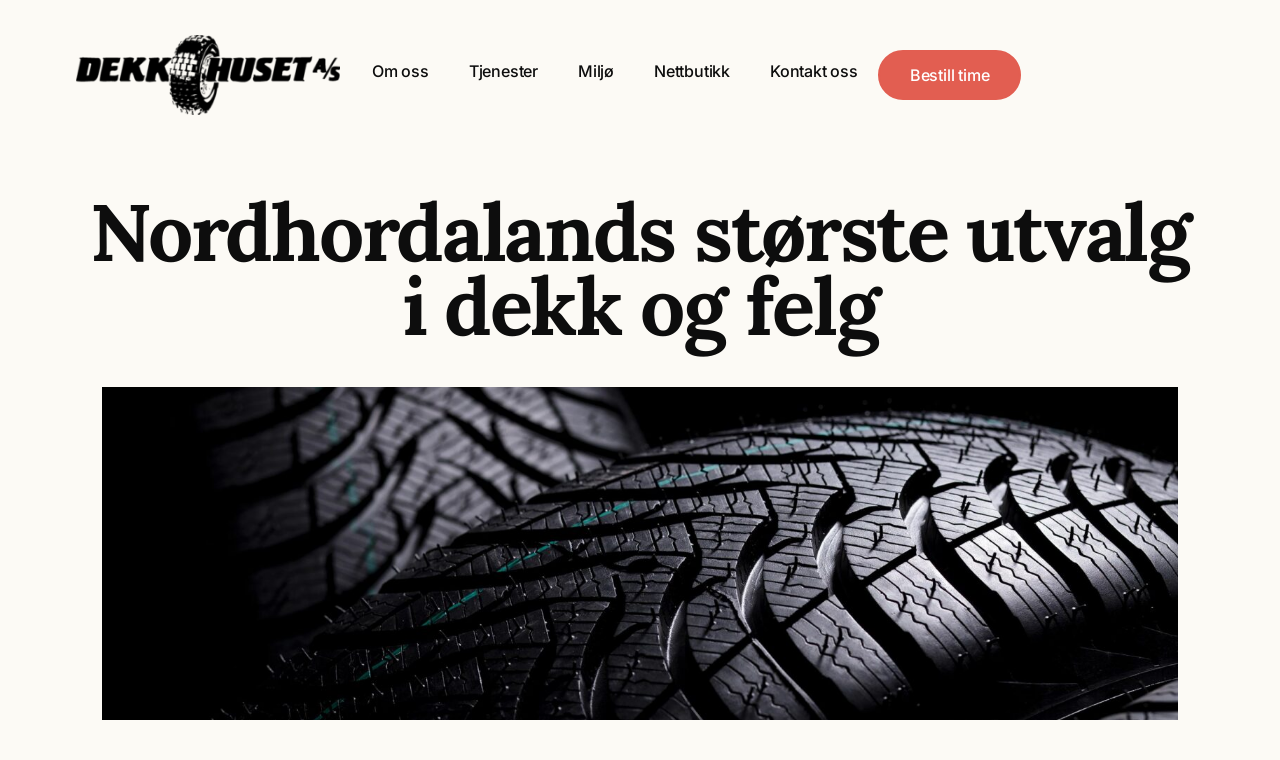

--- FILE ---
content_type: text/html; charset=UTF-8
request_url: https://dekkhuset.no/
body_size: 11665
content:
<!doctype html>
<html lang="en-US">
<head>
	<meta charset="UTF-8">
	<meta name="viewport" content="width=device-width, initial-scale=1">
	<link rel="profile" href="https://gmpg.org/xfn/11">
	
        <style id="pressidium-cc-styles">
            .pressidium-cc-theme {
                --cc-bg: #f9faff;
--cc-text: #112954;
--cc-btn-primary-bg: #3859d0;
--cc-btn-primary-text: #f9faff;
--cc-btn-primary-hover-bg: #1d2e38;
--cc-btn-primary-hover-text: #f9faff;
--cc-btn-secondary-bg: #dfe7f9;
--cc-btn-secondary-text: #112954;
--cc-btn-secondary-hover-bg: #c6d1ea;
--cc-btn-secondary-hover-text: #112954;
--cc-toggle-bg-off: #8fa8d6;
--cc-toggle-bg-on: #3859d0;
--cc-toggle-bg-readonly: #cbd8f1;
--cc-toggle-knob-bg: #fff;
--cc-toggle-knob-icon-color: #ecf2fa;
--cc-cookie-category-block-bg: #ebeff9;
--cc-cookie-category-block-bg-hover: #dbe5f9;
--cc-section-border: #f1f3f5;
--cc-block-text: #112954;
--cc-cookie-table-border: #e1e7f3;
--cc-overlay-bg: rgba(230, 235, 255, .85);
--cc-webkit-scrollbar-bg: #ebeff9;
--cc-webkit-scrollbar-bg-hover: #3859d0;
--cc-btn-floating-bg: #3859d0;
--cc-btn-floating-icon: #f9faff;
--cc-btn-floating-hover-bg: #1d2e38;
--cc-btn-floating-hover-icon: #f9faff;
            }
        </style>

        <title>Dekkhuset AS &#8211; Nord-Hordalands største utvalg i dekk og felg. Vi lagerfører dekk til personbiler, bobiler, lastebiler, traktorer og anleggsmaskiner. Vi har stort utvalg av felger, og leverer kjetting til alle typer kjøretøy.</title>
<meta name='robots' content='max-image-preview:large' />
	<style>img:is([sizes="auto" i], [sizes^="auto," i]) { contain-intrinsic-size: 3000px 1500px }</style>
	<link rel='dns-prefetch' href='//www.googletagmanager.com' />
<link rel="alternate" type="application/rss+xml" title="Dekkhuset AS &raquo; Feed" href="https://dekkhuset.no/feed/" />
<link rel="alternate" type="application/rss+xml" title="Dekkhuset AS &raquo; Comments Feed" href="https://dekkhuset.no/comments/feed/" />
<script>
window._wpemojiSettings = {"baseUrl":"https:\/\/s.w.org\/images\/core\/emoji\/16.0.1\/72x72\/","ext":".png","svgUrl":"https:\/\/s.w.org\/images\/core\/emoji\/16.0.1\/svg\/","svgExt":".svg","source":{"concatemoji":"https:\/\/dekkhuset.no\/wp-includes\/js\/wp-emoji-release.min.js?ver=6.8.3"}};
/*! This file is auto-generated */
!function(s,n){var o,i,e;function c(e){try{var t={supportTests:e,timestamp:(new Date).valueOf()};sessionStorage.setItem(o,JSON.stringify(t))}catch(e){}}function p(e,t,n){e.clearRect(0,0,e.canvas.width,e.canvas.height),e.fillText(t,0,0);var t=new Uint32Array(e.getImageData(0,0,e.canvas.width,e.canvas.height).data),a=(e.clearRect(0,0,e.canvas.width,e.canvas.height),e.fillText(n,0,0),new Uint32Array(e.getImageData(0,0,e.canvas.width,e.canvas.height).data));return t.every(function(e,t){return e===a[t]})}function u(e,t){e.clearRect(0,0,e.canvas.width,e.canvas.height),e.fillText(t,0,0);for(var n=e.getImageData(16,16,1,1),a=0;a<n.data.length;a++)if(0!==n.data[a])return!1;return!0}function f(e,t,n,a){switch(t){case"flag":return n(e,"\ud83c\udff3\ufe0f\u200d\u26a7\ufe0f","\ud83c\udff3\ufe0f\u200b\u26a7\ufe0f")?!1:!n(e,"\ud83c\udde8\ud83c\uddf6","\ud83c\udde8\u200b\ud83c\uddf6")&&!n(e,"\ud83c\udff4\udb40\udc67\udb40\udc62\udb40\udc65\udb40\udc6e\udb40\udc67\udb40\udc7f","\ud83c\udff4\u200b\udb40\udc67\u200b\udb40\udc62\u200b\udb40\udc65\u200b\udb40\udc6e\u200b\udb40\udc67\u200b\udb40\udc7f");case"emoji":return!a(e,"\ud83e\udedf")}return!1}function g(e,t,n,a){var r="undefined"!=typeof WorkerGlobalScope&&self instanceof WorkerGlobalScope?new OffscreenCanvas(300,150):s.createElement("canvas"),o=r.getContext("2d",{willReadFrequently:!0}),i=(o.textBaseline="top",o.font="600 32px Arial",{});return e.forEach(function(e){i[e]=t(o,e,n,a)}),i}function t(e){var t=s.createElement("script");t.src=e,t.defer=!0,s.head.appendChild(t)}"undefined"!=typeof Promise&&(o="wpEmojiSettingsSupports",i=["flag","emoji"],n.supports={everything:!0,everythingExceptFlag:!0},e=new Promise(function(e){s.addEventListener("DOMContentLoaded",e,{once:!0})}),new Promise(function(t){var n=function(){try{var e=JSON.parse(sessionStorage.getItem(o));if("object"==typeof e&&"number"==typeof e.timestamp&&(new Date).valueOf()<e.timestamp+604800&&"object"==typeof e.supportTests)return e.supportTests}catch(e){}return null}();if(!n){if("undefined"!=typeof Worker&&"undefined"!=typeof OffscreenCanvas&&"undefined"!=typeof URL&&URL.createObjectURL&&"undefined"!=typeof Blob)try{var e="postMessage("+g.toString()+"("+[JSON.stringify(i),f.toString(),p.toString(),u.toString()].join(",")+"));",a=new Blob([e],{type:"text/javascript"}),r=new Worker(URL.createObjectURL(a),{name:"wpTestEmojiSupports"});return void(r.onmessage=function(e){c(n=e.data),r.terminate(),t(n)})}catch(e){}c(n=g(i,f,p,u))}t(n)}).then(function(e){for(var t in e)n.supports[t]=e[t],n.supports.everything=n.supports.everything&&n.supports[t],"flag"!==t&&(n.supports.everythingExceptFlag=n.supports.everythingExceptFlag&&n.supports[t]);n.supports.everythingExceptFlag=n.supports.everythingExceptFlag&&!n.supports.flag,n.DOMReady=!1,n.readyCallback=function(){n.DOMReady=!0}}).then(function(){return e}).then(function(){var e;n.supports.everything||(n.readyCallback(),(e=n.source||{}).concatemoji?t(e.concatemoji):e.wpemoji&&e.twemoji&&(t(e.twemoji),t(e.wpemoji)))}))}((window,document),window._wpemojiSettings);
</script>
<style id='wp-emoji-styles-inline-css'>

	img.wp-smiley, img.emoji {
		display: inline !important;
		border: none !important;
		box-shadow: none !important;
		height: 1em !important;
		width: 1em !important;
		margin: 0 0.07em !important;
		vertical-align: -0.1em !important;
		background: none !important;
		padding: 0 !important;
	}
</style>
<style id='global-styles-inline-css'>
:root{--wp--preset--aspect-ratio--square: 1;--wp--preset--aspect-ratio--4-3: 4/3;--wp--preset--aspect-ratio--3-4: 3/4;--wp--preset--aspect-ratio--3-2: 3/2;--wp--preset--aspect-ratio--2-3: 2/3;--wp--preset--aspect-ratio--16-9: 16/9;--wp--preset--aspect-ratio--9-16: 9/16;--wp--preset--color--black: #000000;--wp--preset--color--cyan-bluish-gray: #abb8c3;--wp--preset--color--white: #ffffff;--wp--preset--color--pale-pink: #f78da7;--wp--preset--color--vivid-red: #cf2e2e;--wp--preset--color--luminous-vivid-orange: #ff6900;--wp--preset--color--luminous-vivid-amber: #fcb900;--wp--preset--color--light-green-cyan: #7bdcb5;--wp--preset--color--vivid-green-cyan: #00d084;--wp--preset--color--pale-cyan-blue: #8ed1fc;--wp--preset--color--vivid-cyan-blue: #0693e3;--wp--preset--color--vivid-purple: #9b51e0;--wp--preset--gradient--vivid-cyan-blue-to-vivid-purple: linear-gradient(135deg,rgba(6,147,227,1) 0%,rgb(155,81,224) 100%);--wp--preset--gradient--light-green-cyan-to-vivid-green-cyan: linear-gradient(135deg,rgb(122,220,180) 0%,rgb(0,208,130) 100%);--wp--preset--gradient--luminous-vivid-amber-to-luminous-vivid-orange: linear-gradient(135deg,rgba(252,185,0,1) 0%,rgba(255,105,0,1) 100%);--wp--preset--gradient--luminous-vivid-orange-to-vivid-red: linear-gradient(135deg,rgba(255,105,0,1) 0%,rgb(207,46,46) 100%);--wp--preset--gradient--very-light-gray-to-cyan-bluish-gray: linear-gradient(135deg,rgb(238,238,238) 0%,rgb(169,184,195) 100%);--wp--preset--gradient--cool-to-warm-spectrum: linear-gradient(135deg,rgb(74,234,220) 0%,rgb(151,120,209) 20%,rgb(207,42,186) 40%,rgb(238,44,130) 60%,rgb(251,105,98) 80%,rgb(254,248,76) 100%);--wp--preset--gradient--blush-light-purple: linear-gradient(135deg,rgb(255,206,236) 0%,rgb(152,150,240) 100%);--wp--preset--gradient--blush-bordeaux: linear-gradient(135deg,rgb(254,205,165) 0%,rgb(254,45,45) 50%,rgb(107,0,62) 100%);--wp--preset--gradient--luminous-dusk: linear-gradient(135deg,rgb(255,203,112) 0%,rgb(199,81,192) 50%,rgb(65,88,208) 100%);--wp--preset--gradient--pale-ocean: linear-gradient(135deg,rgb(255,245,203) 0%,rgb(182,227,212) 50%,rgb(51,167,181) 100%);--wp--preset--gradient--electric-grass: linear-gradient(135deg,rgb(202,248,128) 0%,rgb(113,206,126) 100%);--wp--preset--gradient--midnight: linear-gradient(135deg,rgb(2,3,129) 0%,rgb(40,116,252) 100%);--wp--preset--font-size--small: 13px;--wp--preset--font-size--medium: 20px;--wp--preset--font-size--large: 36px;--wp--preset--font-size--x-large: 42px;--wp--preset--spacing--20: 0.44rem;--wp--preset--spacing--30: 0.67rem;--wp--preset--spacing--40: 1rem;--wp--preset--spacing--50: 1.5rem;--wp--preset--spacing--60: 2.25rem;--wp--preset--spacing--70: 3.38rem;--wp--preset--spacing--80: 5.06rem;--wp--preset--shadow--natural: 6px 6px 9px rgba(0, 0, 0, 0.2);--wp--preset--shadow--deep: 12px 12px 50px rgba(0, 0, 0, 0.4);--wp--preset--shadow--sharp: 6px 6px 0px rgba(0, 0, 0, 0.2);--wp--preset--shadow--outlined: 6px 6px 0px -3px rgba(255, 255, 255, 1), 6px 6px rgba(0, 0, 0, 1);--wp--preset--shadow--crisp: 6px 6px 0px rgba(0, 0, 0, 1);}:root { --wp--style--global--content-size: 800px;--wp--style--global--wide-size: 1200px; }:where(body) { margin: 0; }.wp-site-blocks > .alignleft { float: left; margin-right: 2em; }.wp-site-blocks > .alignright { float: right; margin-left: 2em; }.wp-site-blocks > .aligncenter { justify-content: center; margin-left: auto; margin-right: auto; }:where(.wp-site-blocks) > * { margin-block-start: 24px; margin-block-end: 0; }:where(.wp-site-blocks) > :first-child { margin-block-start: 0; }:where(.wp-site-blocks) > :last-child { margin-block-end: 0; }:root { --wp--style--block-gap: 24px; }:root :where(.is-layout-flow) > :first-child{margin-block-start: 0;}:root :where(.is-layout-flow) > :last-child{margin-block-end: 0;}:root :where(.is-layout-flow) > *{margin-block-start: 24px;margin-block-end: 0;}:root :where(.is-layout-constrained) > :first-child{margin-block-start: 0;}:root :where(.is-layout-constrained) > :last-child{margin-block-end: 0;}:root :where(.is-layout-constrained) > *{margin-block-start: 24px;margin-block-end: 0;}:root :where(.is-layout-flex){gap: 24px;}:root :where(.is-layout-grid){gap: 24px;}.is-layout-flow > .alignleft{float: left;margin-inline-start: 0;margin-inline-end: 2em;}.is-layout-flow > .alignright{float: right;margin-inline-start: 2em;margin-inline-end: 0;}.is-layout-flow > .aligncenter{margin-left: auto !important;margin-right: auto !important;}.is-layout-constrained > .alignleft{float: left;margin-inline-start: 0;margin-inline-end: 2em;}.is-layout-constrained > .alignright{float: right;margin-inline-start: 2em;margin-inline-end: 0;}.is-layout-constrained > .aligncenter{margin-left: auto !important;margin-right: auto !important;}.is-layout-constrained > :where(:not(.alignleft):not(.alignright):not(.alignfull)){max-width: var(--wp--style--global--content-size);margin-left: auto !important;margin-right: auto !important;}.is-layout-constrained > .alignwide{max-width: var(--wp--style--global--wide-size);}body .is-layout-flex{display: flex;}.is-layout-flex{flex-wrap: wrap;align-items: center;}.is-layout-flex > :is(*, div){margin: 0;}body .is-layout-grid{display: grid;}.is-layout-grid > :is(*, div){margin: 0;}body{padding-top: 0px;padding-right: 0px;padding-bottom: 0px;padding-left: 0px;}a:where(:not(.wp-element-button)){text-decoration: underline;}:root :where(.wp-element-button, .wp-block-button__link){background-color: #32373c;border-width: 0;color: #fff;font-family: inherit;font-size: inherit;line-height: inherit;padding: calc(0.667em + 2px) calc(1.333em + 2px);text-decoration: none;}.has-black-color{color: var(--wp--preset--color--black) !important;}.has-cyan-bluish-gray-color{color: var(--wp--preset--color--cyan-bluish-gray) !important;}.has-white-color{color: var(--wp--preset--color--white) !important;}.has-pale-pink-color{color: var(--wp--preset--color--pale-pink) !important;}.has-vivid-red-color{color: var(--wp--preset--color--vivid-red) !important;}.has-luminous-vivid-orange-color{color: var(--wp--preset--color--luminous-vivid-orange) !important;}.has-luminous-vivid-amber-color{color: var(--wp--preset--color--luminous-vivid-amber) !important;}.has-light-green-cyan-color{color: var(--wp--preset--color--light-green-cyan) !important;}.has-vivid-green-cyan-color{color: var(--wp--preset--color--vivid-green-cyan) !important;}.has-pale-cyan-blue-color{color: var(--wp--preset--color--pale-cyan-blue) !important;}.has-vivid-cyan-blue-color{color: var(--wp--preset--color--vivid-cyan-blue) !important;}.has-vivid-purple-color{color: var(--wp--preset--color--vivid-purple) !important;}.has-black-background-color{background-color: var(--wp--preset--color--black) !important;}.has-cyan-bluish-gray-background-color{background-color: var(--wp--preset--color--cyan-bluish-gray) !important;}.has-white-background-color{background-color: var(--wp--preset--color--white) !important;}.has-pale-pink-background-color{background-color: var(--wp--preset--color--pale-pink) !important;}.has-vivid-red-background-color{background-color: var(--wp--preset--color--vivid-red) !important;}.has-luminous-vivid-orange-background-color{background-color: var(--wp--preset--color--luminous-vivid-orange) !important;}.has-luminous-vivid-amber-background-color{background-color: var(--wp--preset--color--luminous-vivid-amber) !important;}.has-light-green-cyan-background-color{background-color: var(--wp--preset--color--light-green-cyan) !important;}.has-vivid-green-cyan-background-color{background-color: var(--wp--preset--color--vivid-green-cyan) !important;}.has-pale-cyan-blue-background-color{background-color: var(--wp--preset--color--pale-cyan-blue) !important;}.has-vivid-cyan-blue-background-color{background-color: var(--wp--preset--color--vivid-cyan-blue) !important;}.has-vivid-purple-background-color{background-color: var(--wp--preset--color--vivid-purple) !important;}.has-black-border-color{border-color: var(--wp--preset--color--black) !important;}.has-cyan-bluish-gray-border-color{border-color: var(--wp--preset--color--cyan-bluish-gray) !important;}.has-white-border-color{border-color: var(--wp--preset--color--white) !important;}.has-pale-pink-border-color{border-color: var(--wp--preset--color--pale-pink) !important;}.has-vivid-red-border-color{border-color: var(--wp--preset--color--vivid-red) !important;}.has-luminous-vivid-orange-border-color{border-color: var(--wp--preset--color--luminous-vivid-orange) !important;}.has-luminous-vivid-amber-border-color{border-color: var(--wp--preset--color--luminous-vivid-amber) !important;}.has-light-green-cyan-border-color{border-color: var(--wp--preset--color--light-green-cyan) !important;}.has-vivid-green-cyan-border-color{border-color: var(--wp--preset--color--vivid-green-cyan) !important;}.has-pale-cyan-blue-border-color{border-color: var(--wp--preset--color--pale-cyan-blue) !important;}.has-vivid-cyan-blue-border-color{border-color: var(--wp--preset--color--vivid-cyan-blue) !important;}.has-vivid-purple-border-color{border-color: var(--wp--preset--color--vivid-purple) !important;}.has-vivid-cyan-blue-to-vivid-purple-gradient-background{background: var(--wp--preset--gradient--vivid-cyan-blue-to-vivid-purple) !important;}.has-light-green-cyan-to-vivid-green-cyan-gradient-background{background: var(--wp--preset--gradient--light-green-cyan-to-vivid-green-cyan) !important;}.has-luminous-vivid-amber-to-luminous-vivid-orange-gradient-background{background: var(--wp--preset--gradient--luminous-vivid-amber-to-luminous-vivid-orange) !important;}.has-luminous-vivid-orange-to-vivid-red-gradient-background{background: var(--wp--preset--gradient--luminous-vivid-orange-to-vivid-red) !important;}.has-very-light-gray-to-cyan-bluish-gray-gradient-background{background: var(--wp--preset--gradient--very-light-gray-to-cyan-bluish-gray) !important;}.has-cool-to-warm-spectrum-gradient-background{background: var(--wp--preset--gradient--cool-to-warm-spectrum) !important;}.has-blush-light-purple-gradient-background{background: var(--wp--preset--gradient--blush-light-purple) !important;}.has-blush-bordeaux-gradient-background{background: var(--wp--preset--gradient--blush-bordeaux) !important;}.has-luminous-dusk-gradient-background{background: var(--wp--preset--gradient--luminous-dusk) !important;}.has-pale-ocean-gradient-background{background: var(--wp--preset--gradient--pale-ocean) !important;}.has-electric-grass-gradient-background{background: var(--wp--preset--gradient--electric-grass) !important;}.has-midnight-gradient-background{background: var(--wp--preset--gradient--midnight) !important;}.has-small-font-size{font-size: var(--wp--preset--font-size--small) !important;}.has-medium-font-size{font-size: var(--wp--preset--font-size--medium) !important;}.has-large-font-size{font-size: var(--wp--preset--font-size--large) !important;}.has-x-large-font-size{font-size: var(--wp--preset--font-size--x-large) !important;}
:root :where(.wp-block-pullquote){font-size: 1.5em;line-height: 1.6;}
</style>
<link rel='stylesheet' id='cookie-consent-client-style-css' href='https://dekkhuset.no/wp-content/plugins/pressidium-cookie-consent/public/bundle.client.css?ver=a0e2eb39d0627d4bc3fd' media='all' />
<link rel='stylesheet' id='hello-elementor-css' href='https://dekkhuset.no/wp-content/themes/hello-elementor/assets/css/reset.css?ver=3.4.6' media='all' />
<link rel='stylesheet' id='hello-elementor-theme-style-css' href='https://dekkhuset.no/wp-content/themes/hello-elementor/assets/css/theme.css?ver=3.4.6' media='all' />
<link rel='stylesheet' id='hello-elementor-header-footer-css' href='https://dekkhuset.no/wp-content/themes/hello-elementor/assets/css/header-footer.css?ver=3.4.6' media='all' />
<link rel='stylesheet' id='elementor-frontend-css' href='https://dekkhuset.no/wp-content/plugins/elementor/assets/css/frontend.min.css?ver=3.34.2' media='all' />
<link rel='stylesheet' id='elementor-post-111-css' href='https://dekkhuset.no/wp-content/uploads/elementor/css/post-111.css?ver=1769042894' media='all' />
<link rel='stylesheet' id='widget-image-css' href='https://dekkhuset.no/wp-content/plugins/elementor/assets/css/widget-image.min.css?ver=3.34.2' media='all' />
<link rel='stylesheet' id='widget-heading-css' href='https://dekkhuset.no/wp-content/plugins/elementor/assets/css/widget-heading.min.css?ver=3.34.2' media='all' />
<link rel='stylesheet' id='elementor-pro-css' href='https://dekkhuset.no/wp-content/plugins/elementor-pro/assets/css/frontend.min.css?ver=3.24.0-cloud9' media='all' />
<link rel='stylesheet' id='e-animation-fadeInUp-css' href='https://dekkhuset.no/wp-content/plugins/elementor/assets/lib/animations/styles/fadeInUp.min.css?ver=3.34.2' media='all' />
<link rel='stylesheet' id='e-animation-fadeInDown-css' href='https://dekkhuset.no/wp-content/plugins/elementor/assets/lib/animations/styles/fadeInDown.min.css?ver=3.34.2' media='all' />
<link rel='stylesheet' id='elementor-post-154-css' href='https://dekkhuset.no/wp-content/uploads/elementor/css/post-154.css?ver=1769043134' media='all' />
<link rel='stylesheet' id='elementor-post-130-css' href='https://dekkhuset.no/wp-content/uploads/elementor/css/post-130.css?ver=1769042894' media='all' />
<link rel='stylesheet' id='elementor-post-122-css' href='https://dekkhuset.no/wp-content/uploads/elementor/css/post-122.css?ver=1769042894' media='all' />
<link rel='stylesheet' id='elementor-gf-local-lora-css' href='https://dekkhuset.no/wp-content/uploads/elementor/google-fonts/css/lora.css?ver=1737479003' media='all' />
<link rel='stylesheet' id='elementor-gf-local-inter-css' href='https://dekkhuset.no/wp-content/uploads/elementor/google-fonts/css/inter.css?ver=1737479006' media='all' />
<script id="consent-mode-script-js-extra">
var pressidiumCCGCM = {"gcm":{"enabled":true,"implementation":"gtag","ads_data_redaction":false,"url_passthrough":false,"regions":[]}};
</script>
<script src="https://dekkhuset.no/wp-content/plugins/pressidium-cookie-consent/public/consent-mode.js?ver=e12e26152e9ebe6a26ba" id="consent-mode-script-js"></script>
<script src="https://dekkhuset.no/wp-includes/js/jquery/jquery.min.js?ver=3.7.1" id="jquery-core-js"></script>
<script src="https://dekkhuset.no/wp-includes/js/jquery/jquery-migrate.min.js?ver=3.4.1" id="jquery-migrate-js"></script>
<link rel="https://api.w.org/" href="https://dekkhuset.no/wp-json/" /><link rel="alternate" title="JSON" type="application/json" href="https://dekkhuset.no/wp-json/wp/v2/pages/154" /><link rel="EditURI" type="application/rsd+xml" title="RSD" href="https://dekkhuset.no/xmlrpc.php?rsd" />
<meta name="generator" content="WordPress 6.8.3" />
<link rel="canonical" href="https://dekkhuset.no/" />
<link rel='shortlink' href='https://dekkhuset.no/' />
<link rel="alternate" title="oEmbed (JSON)" type="application/json+oembed" href="https://dekkhuset.no/wp-json/oembed/1.0/embed?url=https%3A%2F%2Fdekkhuset.no%2F" />
<link rel="alternate" title="oEmbed (XML)" type="text/xml+oembed" href="https://dekkhuset.no/wp-json/oembed/1.0/embed?url=https%3A%2F%2Fdekkhuset.no%2F&#038;format=xml" />
<meta name="generator" content="Site Kit by Google 1.170.0" /><meta name="generator" content="Elementor 3.34.2; features: e_font_icon_svg, additional_custom_breakpoints; settings: css_print_method-external, google_font-enabled, font_display-swap">
<!-- Google Tag Manager -->
<script>(function(w,d,s,l,i){w[l]=w[l]||[];w[l].push({'gtm.start':
new Date().getTime(),event:'gtm.js'});var f=d.getElementsByTagName(s)[0],
j=d.createElement(s),dl=l!='dataLayer'?'&l='+l:'';j.async=true;j.src=
'https://www.googletagmanager.com/gtm.js?id='+i+dl;f.parentNode.insertBefore(j,f);
})(window,document,'script','dataLayer','GTM-N4QJVCVW');</script>
<!-- End Google Tag Manager -->
			<style>
				.e-con.e-parent:nth-of-type(n+4):not(.e-lazyloaded):not(.e-no-lazyload),
				.e-con.e-parent:nth-of-type(n+4):not(.e-lazyloaded):not(.e-no-lazyload) * {
					background-image: none !important;
				}
				@media screen and (max-height: 1024px) {
					.e-con.e-parent:nth-of-type(n+3):not(.e-lazyloaded):not(.e-no-lazyload),
					.e-con.e-parent:nth-of-type(n+3):not(.e-lazyloaded):not(.e-no-lazyload) * {
						background-image: none !important;
					}
				}
				@media screen and (max-height: 640px) {
					.e-con.e-parent:nth-of-type(n+2):not(.e-lazyloaded):not(.e-no-lazyload),
					.e-con.e-parent:nth-of-type(n+2):not(.e-lazyloaded):not(.e-no-lazyload) * {
						background-image: none !important;
					}
				}
			</style>
			<link rel="icon" href="https://dekkhuset.no/wp-content/uploads/2024/08/favicondekkhuset-150x150.png" sizes="32x32" />
<link rel="icon" href="https://dekkhuset.no/wp-content/uploads/2024/08/favicondekkhuset.png" sizes="192x192" />
<link rel="apple-touch-icon" href="https://dekkhuset.no/wp-content/uploads/2024/08/favicondekkhuset.png" />
<meta name="msapplication-TileImage" content="https://dekkhuset.no/wp-content/uploads/2024/08/favicondekkhuset.png" />
</head>
<body class="home wp-singular page-template page-template-elementor_header_footer page page-id-154 wp-custom-logo wp-embed-responsive wp-theme-hello-elementor pressidium-cc-theme hello-elementor-default elementor-default elementor-template-full-width elementor-kit-111 elementor-page elementor-page-154">

<script src="https://app.weply.chat/widget/c475dbc103b0bc5de79881cc702f94cc" async></script>
<!-- Google Tag Manager (noscript) -->
<noscript><iframe src="https://www.googletagmanager.com/ns.html?id=GTM-N4QJVCVW"
height="0" width="0" style="display:none;visibility:hidden"></iframe></noscript>
<!-- End Google Tag Manager (noscript) -->

<a class="skip-link screen-reader-text" href="#content">Skip to content</a>

		<header data-elementor-type="header" data-elementor-id="130" class="elementor elementor-130 elementor-location-header" data-elementor-post-type="elementor_library">
			<div class="elementor-element elementor-element-66d8a9f e-flex e-con-boxed e-con e-parent" data-id="66d8a9f" data-element_type="container">
					<div class="e-con-inner">
				<div class="elementor-element elementor-element-37934205 elementor-widget__width-initial elementor-widget-mobile__width-initial elementor-widget-tablet__width-initial elementor-widget elementor-widget-theme-site-logo elementor-widget-image" data-id="37934205" data-element_type="widget" data-widget_type="theme-site-logo.default">
				<div class="elementor-widget-container">
											<a href="https://dekkhuset.no">
			<img width="300" height="91" src="https://dekkhuset.no/wp-content/uploads/2024/08/dekkhuset-300x91.png" class="attachment-medium size-medium wp-image-210" alt="Dekkhuset logo - til forsiden" srcset="https://dekkhuset.no/wp-content/uploads/2024/08/dekkhuset-300x91.png 300w, https://dekkhuset.no/wp-content/uploads/2024/08/dekkhuset.png 507w" sizes="(max-width: 300px) 100vw, 300px" />				</a>
											</div>
				</div>
		<div class="elementor-element elementor-element-5fb5246 e-con-full e-flex e-con e-child" data-id="5fb5246" data-element_type="container">
				<div class="elementor-element elementor-element-c3a6b22 elementor-nav-menu--dropdown-mobile elementor-widget-mobile__width-initial elementor-nav-menu--stretch elementor-nav-menu__text-align-aside elementor-nav-menu--toggle elementor-nav-menu--burger elementor-widget elementor-widget-nav-menu" data-id="c3a6b22" data-element_type="widget" data-settings="{&quot;full_width&quot;:&quot;stretch&quot;,&quot;layout&quot;:&quot;horizontal&quot;,&quot;submenu_icon&quot;:{&quot;value&quot;:&quot;&lt;svg class=\&quot;e-font-icon-svg e-fas-caret-down\&quot; viewBox=\&quot;0 0 320 512\&quot; xmlns=\&quot;http:\/\/www.w3.org\/2000\/svg\&quot;&gt;&lt;path d=\&quot;M31.3 192h257.3c17.8 0 26.7 21.5 14.1 34.1L174.1 354.8c-7.8 7.8-20.5 7.8-28.3 0L17.2 226.1C4.6 213.5 13.5 192 31.3 192z\&quot;&gt;&lt;\/path&gt;&lt;\/svg&gt;&quot;,&quot;library&quot;:&quot;fa-solid&quot;},&quot;toggle&quot;:&quot;burger&quot;}" data-widget_type="nav-menu.default">
				<div class="elementor-widget-container">
								<nav aria-label="Menu" class="elementor-nav-menu--main elementor-nav-menu__container elementor-nav-menu--layout-horizontal e--pointer-underline e--animation-fade">
				<ul id="menu-1-c3a6b22" class="elementor-nav-menu"><li class="menu-item menu-item-type-post_type menu-item-object-page menu-item-107"><a href="https://dekkhuset.no/om-oss/" class="elementor-item">Om oss</a></li>
<li class="menu-item menu-item-type-post_type menu-item-object-page menu-item-262"><a href="https://dekkhuset.no/tjenester/" class="elementor-item">Tjenester</a></li>
<li class="menu-item menu-item-type-post_type menu-item-object-page menu-item-344"><a href="https://dekkhuset.no/miljo/" class="elementor-item">Miljø</a></li>
<li class="menu-item menu-item-type-custom menu-item-object-custom menu-item-269"><a href="https://www.dekkpartner.no/alversund/dekkhuset-as/webshop" class="elementor-item">Nettbutikk</a></li>
<li class="menu-item menu-item-type-post_type menu-item-object-page menu-item-108"><a href="https://dekkhuset.no/kontakt-oss/" class="elementor-item">Kontakt oss</a></li>
</ul>			</nav>
					<div class="elementor-menu-toggle" role="button" tabindex="0" aria-label="Menu Toggle" aria-expanded="false">
			<svg aria-hidden="true" role="presentation" class="elementor-menu-toggle__icon--open e-font-icon-svg e-eicon-menu-bar" viewBox="0 0 1000 1000" xmlns="http://www.w3.org/2000/svg"><path d="M104 333H896C929 333 958 304 958 271S929 208 896 208H104C71 208 42 237 42 271S71 333 104 333ZM104 583H896C929 583 958 554 958 521S929 458 896 458H104C71 458 42 487 42 521S71 583 104 583ZM104 833H896C929 833 958 804 958 771S929 708 896 708H104C71 708 42 737 42 771S71 833 104 833Z"></path></svg><svg aria-hidden="true" role="presentation" class="elementor-menu-toggle__icon--close e-font-icon-svg e-eicon-close" viewBox="0 0 1000 1000" xmlns="http://www.w3.org/2000/svg"><path d="M742 167L500 408 258 167C246 154 233 150 217 150 196 150 179 158 167 167 154 179 150 196 150 212 150 229 154 242 171 254L408 500 167 742C138 771 138 800 167 829 196 858 225 858 254 829L496 587 738 829C750 842 767 846 783 846 800 846 817 842 829 829 842 817 846 804 846 783 846 767 842 750 829 737L588 500 833 258C863 229 863 200 833 171 804 137 775 137 742 167Z"></path></svg>			<span class="elementor-screen-only">Menu</span>
		</div>
					<nav class="elementor-nav-menu--dropdown elementor-nav-menu__container" aria-hidden="true">
				<ul id="menu-2-c3a6b22" class="elementor-nav-menu"><li class="menu-item menu-item-type-post_type menu-item-object-page menu-item-107"><a href="https://dekkhuset.no/om-oss/" class="elementor-item" tabindex="-1">Om oss</a></li>
<li class="menu-item menu-item-type-post_type menu-item-object-page menu-item-262"><a href="https://dekkhuset.no/tjenester/" class="elementor-item" tabindex="-1">Tjenester</a></li>
<li class="menu-item menu-item-type-post_type menu-item-object-page menu-item-344"><a href="https://dekkhuset.no/miljo/" class="elementor-item" tabindex="-1">Miljø</a></li>
<li class="menu-item menu-item-type-custom menu-item-object-custom menu-item-269"><a href="https://www.dekkpartner.no/alversund/dekkhuset-as/webshop" class="elementor-item" tabindex="-1">Nettbutikk</a></li>
<li class="menu-item menu-item-type-post_type menu-item-object-page menu-item-108"><a href="https://dekkhuset.no/kontakt-oss/" class="elementor-item" tabindex="-1">Kontakt oss</a></li>
</ul>			</nav>
						</div>
				</div>
				<div class="elementor-element elementor-element-51aae4cc elementor-align-right elementor-mobile-align-center elementor-tablet-align-center elementor-widget elementor-widget-button" data-id="51aae4cc" data-element_type="widget" data-widget_type="button.default">
				<div class="elementor-widget-container">
									<div class="elementor-button-wrapper">
					<a class="elementor-button elementor-button-link elementor-size-md" href="https://kundeweb.norbits.no/dekkhuset">
						<span class="elementor-button-content-wrapper">
									<span class="elementor-button-text">Bestill time</span>
					</span>
					</a>
				</div>
								</div>
				</div>
				</div>
					</div>
				</div>
				</header>
				<div data-elementor-type="wp-page" data-elementor-id="154" class="elementor elementor-154" data-elementor-post-type="page">
				<div class="elementor-element elementor-element-59156267 e-flex e-con-boxed e-con e-parent" data-id="59156267" data-element_type="container">
					<div class="e-con-inner">
		<div class="elementor-element elementor-element-71a8dcda e-flex e-con-boxed e-con e-child" data-id="71a8dcda" data-element_type="container">
					<div class="e-con-inner">
				<div class="elementor-element elementor-element-579a8c6f elementor-widget elementor-widget-heading" data-id="579a8c6f" data-element_type="widget" data-widget_type="heading.default">
				<div class="elementor-widget-container">
					<h1 class="elementor-heading-title elementor-size-default">Nordhordalands største utvalg i dekk og felg</h1>				</div>
				</div>
					</div>
				</div>
					</div>
				</div>
		<div class="elementor-element elementor-element-9072303 e-flex e-con-boxed e-con e-parent" data-id="9072303" data-element_type="container">
					<div class="e-con-inner">
				<div class="elementor-element elementor-element-475fba1 elementor-widget elementor-widget-image" data-id="475fba1" data-element_type="widget" data-widget_type="image.default">
				<div class="elementor-widget-container">
															<img fetchpriority="high" decoding="async" width="1536" height="1024" src="https://dekkhuset.no/wp-content/uploads/2024/08/bg-1536x1024.jpg" class="attachment-1536x1536 size-1536x1536 wp-image-226" alt="mørkt bilde av dekk med lys på toppen" srcset="https://dekkhuset.no/wp-content/uploads/2024/08/bg-1536x1024.jpg 1536w, https://dekkhuset.no/wp-content/uploads/2024/08/bg-300x200.jpg 300w, https://dekkhuset.no/wp-content/uploads/2024/08/bg-1024x683.jpg 1024w, https://dekkhuset.no/wp-content/uploads/2024/08/bg-768x512.jpg 768w, https://dekkhuset.no/wp-content/uploads/2024/08/bg-2048x1366.jpg 2048w" sizes="(max-width: 1536px) 100vw, 1536px" />															</div>
				</div>
					</div>
				</div>
		<div class="elementor-element elementor-element-b11f2b0 e-flex e-con-boxed e-con e-parent" data-id="b11f2b0" data-element_type="container">
					<div class="e-con-inner">
		<div class="elementor-element elementor-element-1b5efda9 e-con-full e-flex e-con e-child" data-id="1b5efda9" data-element_type="container">
				<div class="elementor-element elementor-element-45a13b9b elementor-cta--skin-classic elementor-animated-content elementor-bg-transform elementor-bg-transform-zoom-in elementor-widget elementor-widget-call-to-action" data-id="45a13b9b" data-element_type="widget" data-widget_type="call-to-action.default">
				<div class="elementor-widget-container">
							<div class="elementor-cta">
					<div class="elementor-cta__bg-wrapper">
				<div class="elementor-cta__bg elementor-bg" style="background-image: url(https://dekkhuset.no/wp-content/uploads/2024/08/dh1-kopi.jpg);" role="img" aria-label="En blå bil med dekkhuset logo"></div>
				<div class="elementor-cta__bg-overlay"></div>
			</div>
								</div>
						</div>
				</div>
				</div>
		<div class="elementor-element elementor-element-4f5477a3 e-con-full e-flex e-con e-child" data-id="4f5477a3" data-element_type="container">
				<div class="elementor-element elementor-element-632a2415 elementor-invisible elementor-widget elementor-widget-heading" data-id="632a2415" data-element_type="widget" data-settings="{&quot;_animation&quot;:&quot;fadeInUp&quot;}" data-widget_type="heading.default">
				<div class="elementor-widget-container">
					<p class="elementor-heading-title elementor-size-default">Tjenester</p>				</div>
				</div>
				<div class="elementor-element elementor-element-50d32ea8 elementor-widget elementor-widget-heading" data-id="50d32ea8" data-element_type="widget" data-widget_type="heading.default">
				<div class="elementor-widget-container">
					<h2 class="elementor-heading-title elementor-size-default">Nye dekk, eller trenger du reparasjon?</h2>				</div>
				</div>
				<div class="elementor-element elementor-element-163c969f elementor-widget elementor-widget-text-editor" data-id="163c969f" data-element_type="widget" data-widget_type="text-editor.default">
				<div class="elementor-widget-container">
									<p>Vi skifter, avbalanserer, lapper og oppbevarer.<br />Hos Dekkhuset finner du nye dekk til absolutt alt som kan rulle. Vi har et stort utvalg av felger, og leverer kjetting til alle typer kjøretøy.</p><p>Vi oppbevarer dine dekk i vårt dekkhotell, og legger om når ny sesong står for døren.</p><p>Dekkhuset er spesialister på dekk til traktor og landbruksmaskiner, vi lagerfører også dekk til lastebiler og anleggsmaskiner.</p>								</div>
				</div>
				<div class="elementor-element elementor-element-441cf255 elementor-tablet-align-center elementor-widget-mobile__width-inherit elementor-invisible elementor-widget elementor-widget-button" data-id="441cf255" data-element_type="widget" data-settings="{&quot;_animation&quot;:&quot;fadeInDown&quot;}" data-widget_type="button.default">
				<div class="elementor-widget-container">
									<div class="elementor-button-wrapper">
					<a class="elementor-button elementor-button-link elementor-size-md" href="https://dekkhuset.no/tjenester/">
						<span class="elementor-button-content-wrapper">
									<span class="elementor-button-text">Les mer om våre tjenester</span>
					</span>
					</a>
				</div>
								</div>
				</div>
				</div>
					</div>
				</div>
		<div class="elementor-element elementor-element-29f40044 e-flex e-con-boxed e-con e-parent" data-id="29f40044" data-element_type="container">
					<div class="e-con-inner">
				<div class="elementor-element elementor-element-685af894 elementor-invisible elementor-widget elementor-widget-heading" data-id="685af894" data-element_type="widget" data-settings="{&quot;_animation&quot;:&quot;fadeInUp&quot;}" data-widget_type="heading.default">
				<div class="elementor-widget-container">
					<p class="elementor-heading-title elementor-size-default">Utrykning 24/7</p>				</div>
				</div>
				<div class="elementor-element elementor-element-24e1ed90 elementor-widget elementor-widget-heading" data-id="24e1ed90" data-element_type="widget" data-widget_type="heading.default">
				<div class="elementor-widget-container">
					<h2 class="elementor-heading-title elementor-size-default">Vakttelefon</h2>				</div>
				</div>
				<div class="elementor-element elementor-element-4ca5643c elementor-widget elementor-widget-text-editor" data-id="4ca5643c" data-element_type="widget" data-widget_type="text-editor.default">
				<div class="elementor-widget-container">
									<p>Vår servicebil har 24 timers døgnvakt, og rykker ut dit du er, når du trenger det. Ring oss på på døgnåpne vakttelefon – <span style="color: #e25e51;"><a style="color: #e25e51;" href="tel:+4797042501">970 42 501</a></span> – med en beskrivelse av situasjonen, så hjelper vi deg der du er!</p>								</div>
				</div>
					</div>
				</div>
				</div>
				<footer data-elementor-type="footer" data-elementor-id="122" class="elementor elementor-122 elementor-location-footer" data-elementor-post-type="elementor_library">
			<div class="elementor-element elementor-element-e59d563 e-flex e-con-boxed e-con e-parent" data-id="e59d563" data-element_type="container" data-settings="{&quot;background_background&quot;:&quot;classic&quot;}">
					<div class="e-con-inner">
		<div class="elementor-element elementor-element-0244f71 e-con-full e-flex e-con e-child" data-id="0244f71" data-element_type="container">
				<div class="elementor-element elementor-element-a498ed9 elementor-widget elementor-widget-heading" data-id="a498ed9" data-element_type="widget" data-widget_type="heading.default">
				<div class="elementor-widget-container">
					<h2 class="elementor-heading-title elementor-size-default">Kontakt oss</h2>				</div>
				</div>
				<div class="elementor-element elementor-element-d72c68c elementor-widget elementor-widget-text-editor" data-id="d72c68c" data-element_type="widget" data-widget_type="text-editor.default">
				<div class="elementor-widget-container">
									<p><strong>Blombakken 4<br /></strong>5911 Alversund</p><p><a href="tel:+4756343400">+47 56 34 34 00</a><br /><a href="mailto:post@dekkhuset.no">post@dekkhuset.no</a></p>								</div>
				</div>
				</div>
		<div class="elementor-element elementor-element-13ba3d6 e-con-full e-flex e-con e-child" data-id="13ba3d6" data-element_type="container">
		<div class="elementor-element elementor-element-ea5608a e-con-full e-flex e-con e-child" data-id="ea5608a" data-element_type="container">
				<div class="elementor-element elementor-element-8e7e10c elementor-widget elementor-widget-image" data-id="8e7e10c" data-element_type="widget" data-widget_type="image.default">
				<div class="elementor-widget-container">
															<img width="236" height="300" src="https://dekkhuset.no/wp-content/uploads/2025/02/image003-236x300.png" class="attachment-medium size-medium wp-image-362" alt="Vi er miljøfyrtårnsertifisert" srcset="https://dekkhuset.no/wp-content/uploads/2025/02/image003-236x300.png 236w, https://dekkhuset.no/wp-content/uploads/2025/02/image003-805x1024.png 805w, https://dekkhuset.no/wp-content/uploads/2025/02/image003-768x977.png 768w, https://dekkhuset.no/wp-content/uploads/2025/02/image003-1207x1536.png 1207w, https://dekkhuset.no/wp-content/uploads/2025/02/image003-1609x2048.png 1609w, https://dekkhuset.no/wp-content/uploads/2025/02/image003.png 1633w" sizes="(max-width: 236px) 100vw, 236px" />															</div>
				</div>
				<div class="elementor-element elementor-element-124d24b elementor-widget elementor-widget-image" data-id="124d24b" data-element_type="widget" data-widget_type="image.default">
				<div class="elementor-widget-container">
															<img width="198" height="300" src="https://dekkhuset.no/wp-content/uploads/2024/08/DP_NO_primary_white-198x300.png" class="attachment-medium size-medium wp-image-379" alt="Dekkpartner logo" srcset="https://dekkhuset.no/wp-content/uploads/2024/08/DP_NO_primary_white-198x300.png 198w, https://dekkhuset.no/wp-content/uploads/2024/08/DP_NO_primary_white.png 200w" sizes="(max-width: 198px) 100vw, 198px" />															</div>
				</div>
				</div>
				</div>
		<div class="elementor-element elementor-element-540ec68 e-con-full e-flex e-con e-child" data-id="540ec68" data-element_type="container">
				<div class="elementor-element elementor-element-32b07d9 elementor-widget elementor-widget-heading" data-id="32b07d9" data-element_type="widget" data-widget_type="heading.default">
				<div class="elementor-widget-container">
					<h2 class="elementor-heading-title elementor-size-default">Åpningstider</h2>				</div>
				</div>
				<div class="elementor-element elementor-element-ce9b74a elementor-widget elementor-widget-text-editor" data-id="ce9b74a" data-element_type="widget" data-widget_type="text-editor.default">
				<div class="elementor-widget-container">
									<p>Mandag – Fredag 08:00 – 16:30<br />Torsdager: 08:00 – 18:00<br />Lørdag &amp; Søndag: stengt<br />Langåpent vår og høstsesong</p>								</div>
				</div>
				</div>
					</div>
				</div>
				</footer>
		
<script type="speculationrules">
{"prefetch":[{"source":"document","where":{"and":[{"href_matches":"\/*"},{"not":{"href_matches":["\/wp-*.php","\/wp-admin\/*","\/wp-content\/uploads\/*","\/wp-content\/*","\/wp-content\/plugins\/*","\/wp-content\/themes\/hello-elementor\/*","\/*\\?(.+)"]}},{"not":{"selector_matches":"a[rel~=\"nofollow\"]"}},{"not":{"selector_matches":".no-prefetch, .no-prefetch a"}}]},"eagerness":"conservative"}]}
</script>
			<script>
				const lazyloadRunObserver = () => {
					const lazyloadBackgrounds = document.querySelectorAll( `.e-con.e-parent:not(.e-lazyloaded)` );
					const lazyloadBackgroundObserver = new IntersectionObserver( ( entries ) => {
						entries.forEach( ( entry ) => {
							if ( entry.isIntersecting ) {
								let lazyloadBackground = entry.target;
								if( lazyloadBackground ) {
									lazyloadBackground.classList.add( 'e-lazyloaded' );
								}
								lazyloadBackgroundObserver.unobserve( entry.target );
							}
						});
					}, { rootMargin: '200px 0px 200px 0px' } );
					lazyloadBackgrounds.forEach( ( lazyloadBackground ) => {
						lazyloadBackgroundObserver.observe( lazyloadBackground );
					} );
				};
				const events = [
					'DOMContentLoaded',
					'elementor/lazyload/observe',
				];
				events.forEach( ( event ) => {
					document.addEventListener( event, lazyloadRunObserver );
				} );
			</script>
			<script id="cookie-consent-client-script-js-extra">
var pressidiumCCClientDetails = {"settings":{"autorun":true,"force_consent":false,"autoclear_cookies":false,"page_scripts":false,"hide_from_bots":true,"delay":0,"cookie_expiration":182,"cookie_path":"\/","cookie_domain":"dekkhuset.no","auto_language":"browser","cookie_name":"pressidium_cookie_consent","languages":{"no":{"consent_modal":{"title":"Vi bruker informasjonskapsler (cookies)","description":"For \u00e5 gi deg en god opplevelse og s\u00f8rge for at alt fungerer som det skal p\u00e5 nettsidene v\u00e5re, bruker vi informasjonskapsler. P\u00e5 denne m\u00e5ten kan vi forbedre nettsidene og vise deg mer relevant innhold og markedsf\u00f8ring. ","primary_btn":{"text":"Godta alle","role":"accept_all"},"secondary_btn":{"text":"Kun n\u00f8dvendige","role":"accept_necessary"}},"settings_modal":{"title":"","save_settings_btn":"","accept_all_btn":"","reject_all_btn":"","close_btn_label":"","cookie_table_headers":[{"name":""},{"domain":""},{"expiration":""},{"path":""},{"description":""}],"blocks":[{"title":"","description":""},{"title":"","description":"","toggle":{"value":"necessary","enabled":true,"readonly":true}},{"title":"","description":"","toggle":{"value":"analytics","enabled":false,"readonly":false}},{"title":"","description":"","toggle":{"value":"targeting","enabled":false,"readonly":false}},{"title":"","description":"","toggle":{"value":"preferences","enabled":false,"readonly":false}},{"title":"","description":""}]}}},"gui_options":{"consent_modal":{"layout":"box","position":"bottom right","transition":"slide","swap_buttons":false},"settings_modal":{"layout":"box","position":"left","transition":"slide"}},"revision":1,"version":"1.5.1"},"api":{"rest_url":"https:\/\/dekkhuset.no\/wp-json\/","route":"pressidium-cookie-consent\/v1\/settings","consent_route":"pressidium-cookie-consent\/v1\/consent","consents_route":"pressidium-cookie-consent\/v1\/consents"},"additional_options":{"record_consents":true,"hide_empty_categories":false,"floating_button":{"enabled":false,"size":"sm","position":"left","icon":"pressidium","transition":"fade-in-up"},"gcm":{"enabled":true,"implementation":"gtag","ads_data_redaction":false,"url_passthrough":false,"regions":[]}}};
</script>
<script src="https://dekkhuset.no/wp-content/plugins/pressidium-cookie-consent/public/bundle.client.js?ver=a0e2eb39d0627d4bc3fd" id="cookie-consent-client-script-js"></script>
<script src="https://dekkhuset.no/wp-content/themes/hello-elementor/assets/js/hello-frontend.js?ver=3.4.6" id="hello-theme-frontend-js"></script>
<script src="https://dekkhuset.no/wp-content/plugins/elementor/assets/js/webpack.runtime.min.js?ver=3.34.2" id="elementor-webpack-runtime-js"></script>
<script src="https://dekkhuset.no/wp-content/plugins/elementor/assets/js/frontend-modules.min.js?ver=3.34.2" id="elementor-frontend-modules-js"></script>
<script src="https://dekkhuset.no/wp-includes/js/jquery/ui/core.min.js?ver=1.13.3" id="jquery-ui-core-js"></script>
<script id="elementor-frontend-js-before">
var elementorFrontendConfig = {"environmentMode":{"edit":false,"wpPreview":false,"isScriptDebug":false},"i18n":{"shareOnFacebook":"Share on Facebook","shareOnTwitter":"Share on Twitter","pinIt":"Pin it","download":"Download","downloadImage":"Download image","fullscreen":"Fullscreen","zoom":"Zoom","share":"Share","playVideo":"Play Video","previous":"Previous","next":"Next","close":"Close","a11yCarouselPrevSlideMessage":"Previous slide","a11yCarouselNextSlideMessage":"Next slide","a11yCarouselFirstSlideMessage":"This is the first slide","a11yCarouselLastSlideMessage":"This is the last slide","a11yCarouselPaginationBulletMessage":"Go to slide"},"is_rtl":false,"breakpoints":{"xs":0,"sm":480,"md":768,"lg":1025,"xl":1440,"xxl":1600},"responsive":{"breakpoints":{"mobile":{"label":"Mobile Portrait","value":767,"default_value":767,"direction":"max","is_enabled":true},"mobile_extra":{"label":"Mobile Landscape","value":880,"default_value":880,"direction":"max","is_enabled":false},"tablet":{"label":"Tablet Portrait","value":1024,"default_value":1024,"direction":"max","is_enabled":true},"tablet_extra":{"label":"Tablet Landscape","value":1200,"default_value":1200,"direction":"max","is_enabled":false},"laptop":{"label":"Laptop","value":1366,"default_value":1366,"direction":"max","is_enabled":false},"widescreen":{"label":"Widescreen","value":2400,"default_value":2400,"direction":"min","is_enabled":false}},"hasCustomBreakpoints":false},"version":"3.34.2","is_static":false,"experimentalFeatures":{"e_font_icon_svg":true,"additional_custom_breakpoints":true,"container":true,"theme_builder_v2":true,"hello-theme-header-footer":true,"nested-elements":true,"pages_panel":true,"home_screen":true,"global_classes_should_enforce_capabilities":true,"e_variables":true,"cloud-library":true,"e_opt_in_v4_page":true,"e_interactions":true,"e_editor_one":true,"import-export-customization":true,"display-conditions":true,"form-submissions":true,"taxonomy-filter":true,"search":true},"urls":{"assets":"https:\/\/dekkhuset.no\/wp-content\/plugins\/elementor\/assets\/","ajaxurl":"https:\/\/dekkhuset.no\/wp-admin\/admin-ajax.php","uploadUrl":"https:\/\/dekkhuset.no\/wp-content\/uploads"},"nonces":{"floatingButtonsClickTracking":"125b992d7d"},"swiperClass":"swiper","settings":{"page":[],"editorPreferences":[]},"kit":{"body_background_background":"classic","active_breakpoints":["viewport_mobile","viewport_tablet"],"global_image_lightbox":"yes","lightbox_enable_counter":"yes","lightbox_enable_fullscreen":"yes","lightbox_enable_zoom":"yes","lightbox_enable_share":"yes","lightbox_title_src":"title","lightbox_description_src":"description","hello_header_logo_type":"logo","hello_header_menu_layout":"horizontal","hello_footer_logo_type":"logo"},"post":{"id":154,"title":"Dekkhuset%20AS%20%E2%80%93%20Nord-Hordalands%20st%C3%B8rste%20utvalg%20i%20dekk%20og%20felg.%20Vi%20lagerf%C3%B8rer%20dekk%20til%20personbiler%2C%20bobiler%2C%20lastebiler%2C%20traktorer%20og%20anleggsmaskiner.%20Vi%20har%20stort%20utvalg%20av%20felger%2C%20og%20leverer%20kjetting%20til%20alle%20typer%20kj%C3%B8ret%C3%B8y.","excerpt":"","featuredImage":"https:\/\/dekkhuset.no\/wp-content\/uploads\/2024\/08\/Digital-Marketing-Agency-Home.jpg"}};
</script>
<script src="https://dekkhuset.no/wp-content/plugins/elementor/assets/js/frontend.min.js?ver=3.34.2" id="elementor-frontend-js"></script>
<script src="https://dekkhuset.no/wp-content/plugins/elementor-pro/assets/lib/smartmenus/jquery.smartmenus.min.js?ver=1.2.1" id="smartmenus-js"></script>
<script src="https://dekkhuset.no/wp-content/plugins/elementor-pro/assets/js/webpack-pro.runtime.min.js?ver=3.24.0-cloud9" id="elementor-pro-webpack-runtime-js"></script>
<script src="https://dekkhuset.no/wp-includes/js/dist/hooks.min.js?ver=4d63a3d491d11ffd8ac6" id="wp-hooks-js"></script>
<script src="https://dekkhuset.no/wp-includes/js/dist/i18n.min.js?ver=5e580eb46a90c2b997e6" id="wp-i18n-js"></script>
<script id="wp-i18n-js-after">
wp.i18n.setLocaleData( { 'text direction\u0004ltr': [ 'ltr' ] } );
</script>
<script id="elementor-pro-frontend-js-before">
var ElementorProFrontendConfig = {"ajaxurl":"https:\/\/dekkhuset.no\/wp-admin\/admin-ajax.php","nonce":"ea0d5c8f44","urls":{"assets":"https:\/\/dekkhuset.no\/wp-content\/plugins\/elementor-pro\/assets\/","rest":"https:\/\/dekkhuset.no\/wp-json\/"},"settings":{"lazy_load_background_images":true},"shareButtonsNetworks":{"facebook":{"title":"Facebook","has_counter":true},"twitter":{"title":"Twitter"},"linkedin":{"title":"LinkedIn","has_counter":true},"pinterest":{"title":"Pinterest","has_counter":true},"reddit":{"title":"Reddit","has_counter":true},"vk":{"title":"VK","has_counter":true},"odnoklassniki":{"title":"OK","has_counter":true},"tumblr":{"title":"Tumblr"},"digg":{"title":"Digg"},"skype":{"title":"Skype"},"stumbleupon":{"title":"StumbleUpon","has_counter":true},"mix":{"title":"Mix"},"telegram":{"title":"Telegram"},"pocket":{"title":"Pocket","has_counter":true},"xing":{"title":"XING","has_counter":true},"whatsapp":{"title":"WhatsApp"},"email":{"title":"Email"},"print":{"title":"Print"},"x-twitter":{"title":"X"},"threads":{"title":"Threads"}},"facebook_sdk":{"lang":"en_US","app_id":""},"lottie":{"defaultAnimationUrl":"https:\/\/dekkhuset.no\/wp-content\/plugins\/elementor-pro\/modules\/lottie\/assets\/animations\/default.json"}};
</script>
<script src="https://dekkhuset.no/wp-content/plugins/elementor-pro/assets/js/frontend.min.js?ver=3.24.0-cloud9" id="elementor-pro-frontend-js"></script>
<script src="https://dekkhuset.no/wp-content/plugins/elementor-pro/assets/js/elements-handlers.min.js?ver=3.24.0-cloud9" id="pro-elements-handlers-js"></script>

</body>
</html>


<!-- Page cached by LiteSpeed Cache 7.1 on 2026-01-22 00:53:58 -->

--- FILE ---
content_type: text/css
request_url: https://dekkhuset.no/wp-content/uploads/elementor/css/post-122.css?ver=1769042894
body_size: 853
content:
.elementor-122 .elementor-element.elementor-element-e59d563{--display:flex;--flex-direction:row;--container-widget-width:initial;--container-widget-height:100%;--container-widget-flex-grow:1;--container-widget-align-self:stretch;--flex-wrap-mobile:wrap;--gap:0px 0px;--row-gap:0px;--column-gap:0px;--margin-top:6%;--margin-bottom:0%;--margin-left:0%;--margin-right:0%;--padding-top:4%;--padding-bottom:4%;--padding-left:5%;--padding-right:5%;}.elementor-122 .elementor-element.elementor-element-e59d563:not(.elementor-motion-effects-element-type-background), .elementor-122 .elementor-element.elementor-element-e59d563 > .elementor-motion-effects-container > .elementor-motion-effects-layer{background-color:var( --e-global-color-971127e );}.elementor-122 .elementor-element.elementor-element-0244f71{--display:flex;--flex-direction:column;--container-widget-width:100%;--container-widget-height:initial;--container-widget-flex-grow:0;--container-widget-align-self:initial;--flex-wrap-mobile:wrap;}.elementor-widget-heading .elementor-heading-title{font-family:var( --e-global-typography-primary-font-family ), Sans-serif;font-size:var( --e-global-typography-primary-font-size );font-weight:var( --e-global-typography-primary-font-weight );text-transform:var( --e-global-typography-primary-text-transform );font-style:var( --e-global-typography-primary-font-style );text-decoration:var( --e-global-typography-primary-text-decoration );line-height:var( --e-global-typography-primary-line-height );letter-spacing:var( --e-global-typography-primary-letter-spacing );word-spacing:var( --e-global-typography-primary-word-spacing );color:var( --e-global-color-primary );}.elementor-122 .elementor-element.elementor-element-a498ed9 .elementor-heading-title{font-family:"Lora", Sans-serif;font-size:35px;font-weight:700;text-transform:none;font-style:normal;text-decoration:none;line-height:56px;letter-spacing:-0.3px;word-spacing:0px;color:var( --e-global-color-e281216 );}.elementor-widget-text-editor{font-family:var( --e-global-typography-text-font-family ), Sans-serif;font-size:var( --e-global-typography-text-font-size );font-weight:var( --e-global-typography-text-font-weight );text-transform:var( --e-global-typography-text-text-transform );font-style:var( --e-global-typography-text-font-style );text-decoration:var( --e-global-typography-text-text-decoration );line-height:var( --e-global-typography-text-line-height );letter-spacing:var( --e-global-typography-text-letter-spacing );word-spacing:var( --e-global-typography-text-word-spacing );color:var( --e-global-color-text );}.elementor-widget-text-editor.elementor-drop-cap-view-stacked .elementor-drop-cap{background-color:var( --e-global-color-primary );}.elementor-widget-text-editor.elementor-drop-cap-view-framed .elementor-drop-cap, .elementor-widget-text-editor.elementor-drop-cap-view-default .elementor-drop-cap{color:var( --e-global-color-primary );border-color:var( --e-global-color-primary );}.elementor-122 .elementor-element.elementor-element-d72c68c{color:var( --e-global-color-e281216 );}.elementor-122 .elementor-element.elementor-element-13ba3d6{--display:flex;--flex-direction:column;--container-widget-width:100%;--container-widget-height:initial;--container-widget-flex-grow:0;--container-widget-align-self:initial;--flex-wrap-mobile:wrap;--justify-content:flex-end;}.elementor-122 .elementor-element.elementor-element-ea5608a{--display:flex;--flex-direction:row;--container-widget-width:calc( ( 1 - var( --container-widget-flex-grow ) ) * 100% );--container-widget-height:100%;--container-widget-flex-grow:1;--container-widget-align-self:stretch;--flex-wrap-mobile:wrap;--justify-content:center;--align-items:center;}.elementor-widget-image .widget-image-caption{color:var( --e-global-color-text );font-family:var( --e-global-typography-text-font-family ), Sans-serif;font-size:var( --e-global-typography-text-font-size );font-weight:var( --e-global-typography-text-font-weight );text-transform:var( --e-global-typography-text-text-transform );font-style:var( --e-global-typography-text-font-style );text-decoration:var( --e-global-typography-text-text-decoration );line-height:var( --e-global-typography-text-line-height );letter-spacing:var( --e-global-typography-text-letter-spacing );word-spacing:var( --e-global-typography-text-word-spacing );}.elementor-122 .elementor-element.elementor-element-8e7e10c img{width:100%;height:164px;object-fit:contain;object-position:center center;}.elementor-122 .elementor-element.elementor-element-124d24b img{width:100%;height:164px;object-fit:contain;object-position:center center;}.elementor-122 .elementor-element.elementor-element-540ec68{--display:flex;--flex-direction:column;--container-widget-width:calc( ( 1 - var( --container-widget-flex-grow ) ) * 100% );--container-widget-height:initial;--container-widget-flex-grow:0;--container-widget-align-self:initial;--flex-wrap-mobile:wrap;--align-items:flex-end;}.elementor-122 .elementor-element.elementor-element-540ec68.e-con{--align-self:flex-start;}.elementor-122 .elementor-element.elementor-element-32b07d9 .elementor-heading-title{font-family:"Lora", Sans-serif;font-size:35px;font-weight:700;text-transform:none;font-style:normal;text-decoration:none;line-height:56px;letter-spacing:-0.3px;word-spacing:0px;color:var( --e-global-color-e281216 );}.elementor-122 .elementor-element.elementor-element-ce9b74a{text-align:end;color:var( --e-global-color-e281216 );}@media(max-width:1024px){.elementor-widget-heading .elementor-heading-title{font-size:var( --e-global-typography-primary-font-size );line-height:var( --e-global-typography-primary-line-height );letter-spacing:var( --e-global-typography-primary-letter-spacing );word-spacing:var( --e-global-typography-primary-word-spacing );}.elementor-122 .elementor-element.elementor-element-a498ed9 .elementor-heading-title{font-size:38px;line-height:1em;}.elementor-widget-text-editor{font-size:var( --e-global-typography-text-font-size );line-height:var( --e-global-typography-text-line-height );letter-spacing:var( --e-global-typography-text-letter-spacing );word-spacing:var( --e-global-typography-text-word-spacing );}.elementor-widget-image .widget-image-caption{font-size:var( --e-global-typography-text-font-size );line-height:var( --e-global-typography-text-line-height );letter-spacing:var( --e-global-typography-text-letter-spacing );word-spacing:var( --e-global-typography-text-word-spacing );}.elementor-122 .elementor-element.elementor-element-32b07d9 .elementor-heading-title{font-size:38px;line-height:1em;}}@media(max-width:767px){.elementor-122 .elementor-element.elementor-element-e59d563{--padding-top:05%;--padding-bottom:05%;--padding-left:04%;--padding-right:04%;}.elementor-widget-heading .elementor-heading-title{font-size:var( --e-global-typography-primary-font-size );line-height:var( --e-global-typography-primary-line-height );letter-spacing:var( --e-global-typography-primary-letter-spacing );word-spacing:var( --e-global-typography-primary-word-spacing );}.elementor-122 .elementor-element.elementor-element-a498ed9{text-align:center;}.elementor-122 .elementor-element.elementor-element-a498ed9 .elementor-heading-title{font-size:28px;}.elementor-widget-text-editor{font-size:var( --e-global-typography-text-font-size );line-height:var( --e-global-typography-text-line-height );letter-spacing:var( --e-global-typography-text-letter-spacing );word-spacing:var( --e-global-typography-text-word-spacing );}.elementor-122 .elementor-element.elementor-element-d72c68c{text-align:center;}.elementor-widget-image .widget-image-caption{font-size:var( --e-global-typography-text-font-size );line-height:var( --e-global-typography-text-line-height );letter-spacing:var( --e-global-typography-text-letter-spacing );word-spacing:var( --e-global-typography-text-word-spacing );}.elementor-122 .elementor-element.elementor-element-540ec68{--justify-content:center;--align-items:center;--container-widget-width:calc( ( 1 - var( --container-widget-flex-grow ) ) * 100% );}.elementor-122 .elementor-element.elementor-element-32b07d9{text-align:center;}.elementor-122 .elementor-element.elementor-element-32b07d9 .elementor-heading-title{font-size:28px;}.elementor-122 .elementor-element.elementor-element-ce9b74a{text-align:center;}}@media(min-width:768px){.elementor-122 .elementor-element.elementor-element-0244f71{--width:25%;}.elementor-122 .elementor-element.elementor-element-13ba3d6{--width:50%;}.elementor-122 .elementor-element.elementor-element-540ec68{--width:25%;}}